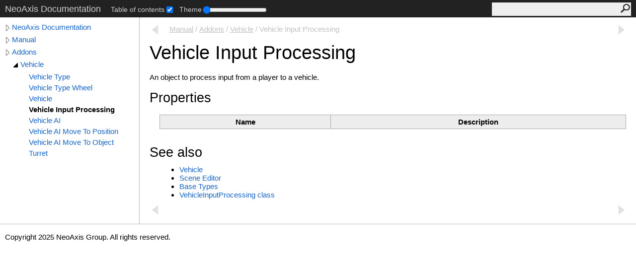

--- FILE ---
content_type: text/html; charset=UTF-8
request_url: https://www.neoaxis.com/docs/html/Vehicle_Input_Processing.htm
body_size: 1734
content:
<!DOCTYPE html><html lang="en"><head><meta http-equiv="X-UA-Compatible" content="IE=edge" /><link rel="shortcut icon" href="../icons/favicon.ico" /><link rel="stylesheet" type="text/css" href="../styles/branding.css" /><link rel="stylesheet" type="text/css" href="../styles/branding-en-US.css" /><script type="text/javascript" src="../scripts/branding.js"> </script><meta http-equiv="Content-Type" content="text/html; charset=UTF-8" /><title>Vehicle Input Processing</title><meta name="Language" content="en-us" /><meta name="Microsoft.Help.Id" content="Vehicle_Input_Processing" /><meta name="Description" content="An object to process input from a player to a vehicle." /><meta name="Microsoft.Help.ContentType" content="Concepts" /><meta name="BrandingAware" content="true" /><link rel="stylesheet" type="text/css" href="../styles/branding-Website.css" /><script type="text/javascript" src="../scripts/jquery-3.3.1.min.js"></script><script type="text/javascript" src="../scripts/branding-Website.js"></script><script type="text/javascript" src="../scripts/clipboard.min.js"></script><script type="text/javascript" src="../scripts/custom.js"></script></head><body><input type="hidden" id="userDataCache" class="userDataStyle" /><div class="pageHeader" id="PageHeader">NeoAxis Documentation<div class="control-block"><div class="control-block--inner"></div></div><form id="SearchForm" method="get" action="#" onsubmit="javascript:TransferToSearchPage(); return false;"><input id="SearchTextBox" type="text" maxlength="200" /><button id="SearchButton" type="submit"></button></form></div><div class="pageBody"><div class="leftNav" id="leftNav"><div id="tocNav"><div class="toclevel0" data-toclevel="0"><a class="tocCollapsed" onclick="javascript: Toggle(this);" href="#!" /><a data-tochassubtree="true" href="../html/Manual_Root.htm" title="NeoAxis Documentation" tocid="roottoc">NeoAxis Documentation</a></div><div class="toclevel0" data-toclevel="0"><a class="tocCollapsed" onclick="javascript: Toggle(this);" href="#!" /><a data-tochassubtree="true" href="../html/Manual_Root.htm" title="Manual" tocid="Manual_Root">Manual</a></div><div class="toclevel0" data-toclevel="0"><a class="tocCollapsed" onclick="javascript: Toggle(this);" href="#!" /><a data-tochassubtree="true" href="../html/Addons.htm" title="Addons" tocid="Addons">Addons</a></div><div class="toclevel1" data-toclevel="1" data-childrenloaded="true"><a class="tocExpanded" onclick="javascript: Toggle(this);" href="#!" /><a data-tochassubtree="true" href="../html/Vehicle_types.htm" title="Vehicle" tocid="Vehicle_types">Vehicle</a></div><div class="toclevel2" data-toclevel="2"><a data-tochassubtree="false" href="../html/Vehicle_Type.htm" title="Vehicle Type" tocid="Vehicle_Type">Vehicle Type</a></div><div class="toclevel2" data-toclevel="2"><a data-tochassubtree="false" href="../html/Vehicle_Type_Wheel.htm" title="Vehicle Type Wheel" tocid="Vehicle_Type_Wheel">Vehicle Type Wheel</a></div><div class="toclevel2" data-toclevel="2"><a data-tochassubtree="false" href="../html/Vehicle.htm" title="Vehicle" tocid="Vehicle">Vehicle</a></div><div class="toclevel2 current" data-toclevel="2"><a data-tochassubtree="false" href="../html/Vehicle_Input_Processing.htm" title="Vehicle Input Processing" tocid="Vehicle_Input_Processing">Vehicle Input Processing</a></div><div class="toclevel2" data-toclevel="2"><a data-tochassubtree="false" href="../html/Vehicle_AI.htm" title="Vehicle AI" tocid="Vehicle_AI">Vehicle AI</a></div><div class="toclevel2" data-toclevel="2"><a data-tochassubtree="false" href="../html/Vehicle_AI_Move_To_Position.htm" title="Vehicle AI Move To Position" tocid="Vehicle_AI_Move_To_Position">Vehicle AI Move To Position</a></div><div class="toclevel2" data-toclevel="2"><a data-tochassubtree="false" href="../html/Vehicle_AI_Move_To_Object.htm" title="Vehicle AI Move To Object" tocid="Vehicle_AI_Move_To_Object">Vehicle AI Move To Object</a></div><div class="toclevel2" data-toclevel="2"><a data-tochassubtree="false" href="../html/Turret.htm" title="Turret" tocid="Turret">Turret</a></div></div><div id="tocResizableEW" onmousedown="OnMouseDown(event);"></div><div id="TocResize" class="tocResize"><img id="ResizeImageIncrease" src="../icons/TocOpen.gif" onclick="OnIncreaseToc()" alt="Click or drag to resize" title="Click or drag to resize" /><img id="ResizeImageReset" src="../icons/TocClose.gif" style="display:none" onclick="OnResetToc()" alt="Click or drag to resize" title="Click or drag to resize" /></div></div><div class="topicContent" id="TopicContent"><table class="titleTable"><tr><td class="titleColumn"><h1>Vehicle Input Processing</h1></td></tr></table><span class="introStyle"></span> <div class="prevnexttop"><a class="previmage" href="Vehicle.htm"><img src="media/prev.png" alt="Vehicle" title="Vehicle" width="20" height="20" /></a><span><a href="Manual_Root.htm">Manual</a> / <a href="Addons.htm">Addons</a> / <a href="Vehicle_types.htm">Vehicle</a> / Vehicle Input Processing</span><a class="nextimage" href="Vehicle_AI.htm"><img src="media/next.png" alt="Vehicle AI" title="Vehicle AI" width="20" height="20" /></a></div><h1>Vehicle Input Processing</h1><div class="introduction"><p>An object to process input from a player to a vehicle.
</p></div><div class="collapsibleAreaRegion" id="Properties"><span class="collapsibleRegionTitle" onclick="SectionExpandCollapse('ID0RB')" onkeypress="SectionExpandCollapse_CheckKey('ID0RB', event)" tabindex="0"><img id="ID0RBToggle" class="collapseToggle" src="../icons/SectionExpanded.png" />Properties</span></div><div id="ID0RBSection" class="collapsibleSection"><div class="tableSection"><table><tr><th>Name
</th><th>Description
</th></tr></table></div></div><div class="collapsibleAreaRegion" id="See_also"><span class="collapsibleRegionTitle" onclick="SectionExpandCollapse('ID1RB')" onkeypress="SectionExpandCollapse_CheckKey('ID1RB', event)" tabindex="0"><img id="ID1RBToggle" class="collapseToggle" src="../icons/SectionExpanded.png" />See also</span></div><div id="ID1RBSection" class="collapsibleSection"><ul><li><a href="Vehicle.htm">Vehicle</a></li><li><a href="Scene_Editor.htm">Scene Editor</a></li><li><a href="Base_Types.htm">Base Types</a></li><li><a href="https://www.neoaxis.com/docs/html/T_NeoAxis_VehicleInputProcessing.htm" target="_blank">VehicleInputProcessing class</a></li></ul></div><div class="prevnextbottom"><a class="previmage" href="Vehicle.htm"><img src="media/prev.png" alt="Vehicle" title="Vehicle" width="20" height="20" /></a><a class="nextimage" href="Vehicle_AI.htm"><img src="media/next.png" alt="Vehicle AI" title="Vehicle AI" width="20" height="20" /></a></div></div></div><div id="pageFooter" class="pageFooter"><p>Copyright 2025 NeoAxis Group. All rights reserved.</p></div></body></html>